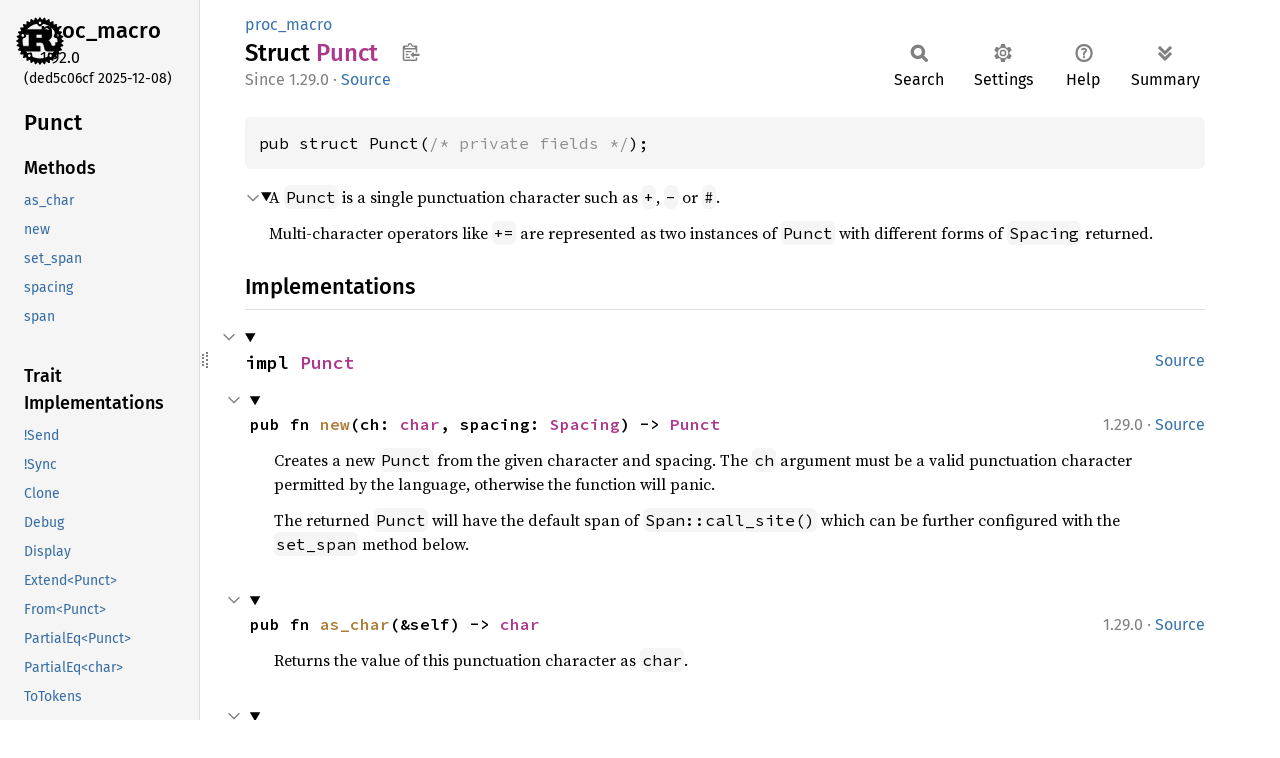

--- FILE ---
content_type: text/html
request_url: https://doc.rust-lang.org/proc_macro/struct.Punct.html
body_size: 6341
content:
<!DOCTYPE html><html lang="en"><head><meta charset="utf-8"><meta name="viewport" content="width=device-width, initial-scale=1.0"><meta name="generator" content="rustdoc"><meta name="description" content="A `Punct` is a single punctuation character such as `+`, `-` or `#`."><title>Punct in proc_macro - Rust</title><script>if(window.location.protocol!=="file:")document.head.insertAdjacentHTML("beforeend","SourceSerif4-Regular-6b053e98.ttf.woff2,FiraSans-Italic-81dc35de.woff2,FiraSans-Regular-0fe48ade.woff2,FiraSans-MediumItalic-ccf7e434.woff2,FiraSans-Medium-e1aa3f0a.woff2,SourceCodePro-Regular-8badfe75.ttf.woff2,SourceCodePro-Semibold-aa29a496.ttf.woff2".split(",").map(f=>`<link rel="preload" as="font" type="font/woff2"href="../static.files/${f}">`).join(""))</script><link rel="stylesheet" href="../static.files/normalize-9960930a.css"><link rel="stylesheet" href="../static.files/rustdoc-ca0dd0c4.css"><meta name="rustdoc-vars" data-root-path="../" data-static-root-path="../static.files/" data-current-crate="proc_macro" data-themes="" data-resource-suffix="1.92.0" data-rustdoc-version="1.92.0 (ded5c06cf 2025-12-08)" data-channel="1.92.0" data-search-js="search-d69d8955.js" data-stringdex-js="stringdex-c3e638e9.js" data-settings-js="settings-c38705f0.js" ><script src="../static.files/storage-e2aeef58.js"></script><script defer src="sidebar-items1.92.0.js"></script><script defer src="../static.files/main-ce535bd0.js"></script><noscript><link rel="stylesheet" href="../static.files/noscript-263c88ec.css"></noscript><link rel="alternate icon" type="image/png" href="../static.files/favicon-32x32-eab170b8.png"><link rel="icon" type="image/svg+xml" href="../static.files/favicon-044be391.svg"></head><body class="rustdoc struct"><!--[if lte IE 11]><div class="warning">This old browser is unsupported and will most likely display funky things.</div><![endif]--><rustdoc-topbar><h2><a href="#">Punct</a></h2></rustdoc-topbar><nav class="sidebar"><div class="sidebar-crate"><a class="logo-container" href="../proc_macro/index.html"><img class="rust-logo" src="../static.files/rust-logo-9a9549ea.svg" alt="logo"></a><h2><a href="../proc_macro/index.html">proc_<wbr>macro</a><span class="version">1.92.0</span></h2></div><div class="version">(ded5c06cf	2025-12-08)</div><div class="sidebar-elems"><section id="rustdoc-toc"><h2 class="location"><a href="#">Punct</a></h2><h3><a href="#implementations">Methods</a></h3><ul class="block method"><li><a href="#method.as_char" title="as_char">as_char</a></li><li><a href="#method.new" title="new">new</a></li><li><a href="#method.set_span" title="set_span">set_span</a></li><li><a href="#method.spacing" title="spacing">spacing</a></li><li><a href="#method.span" title="span">span</a></li></ul><h3><a href="#trait-implementations">Trait Implementations</a></h3><ul class="block trait-implementation"><li><a href="#impl-Send-for-Punct" title="!Send">!Send</a></li><li><a href="#impl-Sync-for-Punct" title="!Sync">!Sync</a></li><li><a href="#impl-Clone-for-Punct" title="Clone">Clone</a></li><li><a href="#impl-Debug-for-Punct" title="Debug">Debug</a></li><li><a href="#impl-Display-for-Punct" title="Display">Display</a></li><li><a href="#impl-Extend%3CPunct%3E-for-TokenStream" title="Extend&#60;Punct&#62;">Extend&#60;Punct&#62;</a></li><li><a href="#impl-From%3CPunct%3E-for-TokenTree" title="From&#60;Punct&#62;">From&#60;Punct&#62;</a></li><li><a href="#impl-PartialEq%3CPunct%3E-for-char" title="PartialEq&#60;Punct&#62;">PartialEq&#60;Punct&#62;</a></li><li><a href="#impl-PartialEq%3Cchar%3E-for-Punct" title="PartialEq&#60;char&#62;">PartialEq&#60;char&#62;</a></li><li><a href="#impl-ToTokens-for-Punct" title="ToTokens">ToTokens</a></li></ul><h3><a href="#synthetic-implementations">Auto Trait Implementations</a></h3><ul class="block synthetic-implementation"><li><a href="#impl-Freeze-for-Punct" title="Freeze">Freeze</a></li><li><a href="#impl-RefUnwindSafe-for-Punct" title="RefUnwindSafe">RefUnwindSafe</a></li><li><a href="#impl-Unpin-for-Punct" title="Unpin">Unpin</a></li><li><a href="#impl-UnwindSafe-for-Punct" title="UnwindSafe">UnwindSafe</a></li></ul><h3><a href="#blanket-implementations">Blanket Implementations</a></h3><ul class="block blanket-implementation"><li><a href="#impl-Any-for-T" title="Any">Any</a></li><li><a href="#impl-Borrow%3CT%3E-for-T" title="Borrow&#60;T&#62;">Borrow&#60;T&#62;</a></li><li><a href="#impl-BorrowMut%3CT%3E-for-T" title="BorrowMut&#60;T&#62;">BorrowMut&#60;T&#62;</a></li><li><a href="#impl-CloneToUninit-for-T" title="CloneToUninit">CloneToUninit</a></li><li><a href="#impl-From%3CT%3E-for-T" title="From&#60;T&#62;">From&#60;T&#62;</a></li><li><a href="#impl-Into%3CU%3E-for-T" title="Into&#60;U&#62;">Into&#60;U&#62;</a></li><li><a href="#impl-ToOwned-for-T" title="ToOwned">ToOwned</a></li><li><a href="#impl-ToString-for-T" title="ToString">ToString</a></li><li><a href="#impl-TryFrom%3CU%3E-for-T" title="TryFrom&#60;U&#62;">TryFrom&#60;U&#62;</a></li><li><a href="#impl-TryInto%3CU%3E-for-T" title="TryInto&#60;U&#62;">TryInto&#60;U&#62;</a></li></ul></section><div id="rustdoc-modnav"><h2 class="in-crate"><a href="index.html">In crate proc_<wbr>macro</a></h2></div></div></nav><div class="sidebar-resizer" title="Drag to resize sidebar"></div><main><div class="width-limiter"><section id="main-content" class="content"><div class="main-heading"><div class="rustdoc-breadcrumbs"><a href="index.html">proc_macro</a></div><h1>Struct <span class="struct">Punct</span>&nbsp;<button id="copy-path" title="Copy item path to clipboard">Copy item path</button></h1><rustdoc-toolbar></rustdoc-toolbar><span class="sub-heading"><span class="since" title="Stable since Rust version 1.29.0">1.29.0</span> · <a class="src" href="../src/proc_macro/lib.rs.html#915">Source</a> </span></div><pre class="rust item-decl"><code>pub struct Punct(<span class="comment">/* private fields */</span>);</code></pre><details class="toggle top-doc" open><summary class="hideme"><span>Expand description</span></summary><div class="docblock"><p>A <code>Punct</code> is a single punctuation character such as <code>+</code>, <code>-</code> or <code>#</code>.</p>
<p>Multi-character operators like <code>+=</code> are represented as two instances of <code>Punct</code> with different
forms of <code>Spacing</code> returned.</p>
</div></details><h2 id="implementations" class="section-header">Implementations<a href="#implementations" class="anchor">§</a></h2><div id="implementations-list"><details class="toggle implementors-toggle" open><summary><section id="impl-Punct" class="impl"><a class="src rightside" href="../src/proc_macro/lib.rs.html#950-998">Source</a><a href="#impl-Punct" class="anchor">§</a><h3 class="code-header">impl <a class="struct" href="struct.Punct.html" title="struct proc_macro::Punct">Punct</a></h3></section></summary><div class="impl-items"><details class="toggle method-toggle" open><summary><section id="method.new" class="method"><span class="rightside"><span class="since" title="Stable since Rust version 1.29.0">1.29.0</span> · <a class="src" href="../src/proc_macro/lib.rs.html#958-971">Source</a></span><h4 class="code-header">pub fn <a href="#method.new" class="fn">new</a>(ch: <a class="primitive" href="https://doc.rust-lang.org/1.92.0/std/primitive.char.html">char</a>, spacing: <a class="enum" href="enum.Spacing.html" title="enum proc_macro::Spacing">Spacing</a>) -&gt; <a class="struct" href="struct.Punct.html" title="struct proc_macro::Punct">Punct</a></h4></section></summary><div class="docblock"><p>Creates a new <code>Punct</code> from the given character and spacing.
The <code>ch</code> argument must be a valid punctuation character permitted by the language,
otherwise the function will panic.</p>
<p>The returned <code>Punct</code> will have the default span of <code>Span::call_site()</code>
which can be further configured with the <code>set_span</code> method below.</p>
</div></details><details class="toggle method-toggle" open><summary><section id="method.as_char" class="method"><span class="rightside"><span class="since" title="Stable since Rust version 1.29.0">1.29.0</span> · <a class="src" href="../src/proc_macro/lib.rs.html#975-977">Source</a></span><h4 class="code-header">pub fn <a href="#method.as_char" class="fn">as_char</a>(&amp;self) -&gt; <a class="primitive" href="https://doc.rust-lang.org/1.92.0/std/primitive.char.html">char</a></h4></section></summary><div class="docblock"><p>Returns the value of this punctuation character as <code>char</code>.</p>
</div></details><details class="toggle method-toggle" open><summary><section id="method.spacing" class="method"><span class="rightside"><span class="since" title="Stable since Rust version 1.29.0">1.29.0</span> · <a class="src" href="../src/proc_macro/lib.rs.html#983-985">Source</a></span><h4 class="code-header">pub fn <a href="#method.spacing" class="fn">spacing</a>(&amp;self) -&gt; <a class="enum" href="enum.Spacing.html" title="enum proc_macro::Spacing">Spacing</a></h4></section></summary><div class="docblock"><p>Returns the spacing of this punctuation character, indicating whether it can be potentially
combined into a multi-character operator with the following token (<code>Joint</code>), or whether the
operator has definitely ended (<code>Alone</code>).</p>
</div></details><details class="toggle method-toggle" open><summary><section id="method.span" class="method"><span class="rightside"><span class="since" title="Stable since Rust version 1.29.0">1.29.0</span> · <a class="src" href="../src/proc_macro/lib.rs.html#989-991">Source</a></span><h4 class="code-header">pub fn <a href="#method.span" class="fn">span</a>(&amp;self) -&gt; <a class="struct" href="struct.Span.html" title="struct proc_macro::Span">Span</a></h4></section></summary><div class="docblock"><p>Returns the span for this punctuation character.</p>
</div></details><details class="toggle method-toggle" open><summary><section id="method.set_span" class="method"><span class="rightside"><span class="since" title="Stable since Rust version 1.29.0">1.29.0</span> · <a class="src" href="../src/proc_macro/lib.rs.html#995-997">Source</a></span><h4 class="code-header">pub fn <a href="#method.set_span" class="fn">set_span</a>(&amp;mut self, span: <a class="struct" href="struct.Span.html" title="struct proc_macro::Span">Span</a>)</h4></section></summary><div class="docblock"><p>Configure the span for this punctuation character.</p>
</div></details></div></details></div><h2 id="trait-implementations" class="section-header">Trait Implementations<a href="#trait-implementations" class="anchor">§</a></h2><div id="trait-implementations-list"><details class="toggle implementors-toggle" open><summary><section id="impl-Clone-for-Punct" class="impl"><span class="rightside"><span class="since" title="Stable since Rust version 1.29.0">1.29.0</span> · <a class="src" href="../src/proc_macro/lib.rs.html#914">Source</a></span><a href="#impl-Clone-for-Punct" class="anchor">§</a><h3 class="code-header">impl <a class="trait" href="../core/clone/trait.Clone.html" title="trait core::clone::Clone">Clone</a> for <a class="struct" href="struct.Punct.html" title="struct proc_macro::Punct">Punct</a></h3></section></summary><div class="impl-items"><details class="toggle method-toggle" open><summary><section id="method.clone" class="method trait-impl"><a class="src rightside" href="../src/proc_macro/lib.rs.html#914">Source</a><a href="#method.clone" class="anchor">§</a><h4 class="code-header">fn <a href="../core/clone/trait.Clone.html#tymethod.clone" class="fn">clone</a>(&amp;self) -&gt; <a class="struct" href="struct.Punct.html" title="struct proc_macro::Punct">Punct</a></h4></section></summary><div class='docblock'>Returns a duplicate of the value. <a href="../core/clone/trait.Clone.html#tymethod.clone">Read more</a></div></details><details class="toggle method-toggle" open><summary><section id="method.clone_from" class="method trait-impl"><span class="rightside"><span class="since" title="Stable since Rust version 1.0.0">1.0.0</span> · <a class="src" href="../src/core/clone.rs.html#245-247">Source</a></span><a href="#method.clone_from" class="anchor">§</a><h4 class="code-header">fn <a href="../core/clone/trait.Clone.html#method.clone_from" class="fn">clone_from</a>(&amp;mut self, source: &amp;Self)</h4></section></summary><div class='docblock'>Performs copy-assignment from <code>source</code>. <a href="../core/clone/trait.Clone.html#method.clone_from">Read more</a></div></details></div></details><details class="toggle implementors-toggle" open><summary><section id="impl-Debug-for-Punct" class="impl"><span class="rightside"><span class="since" title="Stable since Rust version 1.29.0">1.29.0</span> · <a class="src" href="../src/proc_macro/lib.rs.html#1010-1018">Source</a></span><a href="#impl-Debug-for-Punct" class="anchor">§</a><h3 class="code-header">impl <a class="trait" href="../core/fmt/trait.Debug.html" title="trait core::fmt::Debug">Debug</a> for <a class="struct" href="struct.Punct.html" title="struct proc_macro::Punct">Punct</a></h3></section></summary><div class="impl-items"><details class="toggle method-toggle" open><summary><section id="method.fmt-1" class="method trait-impl"><a class="src rightside" href="../src/proc_macro/lib.rs.html#1011-1017">Source</a><a href="#method.fmt-1" class="anchor">§</a><h4 class="code-header">fn <a href="../core/fmt/trait.Debug.html#tymethod.fmt" class="fn">fmt</a>(&amp;self, f: &amp;mut <a class="struct" href="../core/fmt/struct.Formatter.html" title="struct core::fmt::Formatter">Formatter</a>&lt;'_&gt;) -&gt; <a class="type" href="../core/fmt/type.Result.html" title="type core::fmt::Result">Result</a></h4></section></summary><div class='docblock'>Formats the value using the given formatter. <a href="../core/fmt/trait.Debug.html#tymethod.fmt">Read more</a></div></details></div></details><details class="toggle implementors-toggle" open><summary><section id="impl-Display-for-Punct" class="impl"><span class="rightside"><span class="since" title="Stable since Rust version 1.29.0">1.29.0</span> · <a class="src" href="../src/proc_macro/lib.rs.html#1003-1007">Source</a></span><a href="#impl-Display-for-Punct" class="anchor">§</a><h3 class="code-header">impl <a class="trait" href="../core/fmt/trait.Display.html" title="trait core::fmt::Display">Display</a> for <a class="struct" href="struct.Punct.html" title="struct proc_macro::Punct">Punct</a></h3><div class="docblock"><p>Prints the punctuation character as a string that should be losslessly convertible
back into the same character.</p>
</div></section></summary><div class="impl-items"><details class="toggle method-toggle" open><summary><section id="method.fmt" class="method trait-impl"><a class="src rightside" href="../src/proc_macro/lib.rs.html#1004-1006">Source</a><a href="#method.fmt" class="anchor">§</a><h4 class="code-header">fn <a href="../core/fmt/trait.Display.html#tymethod.fmt" class="fn">fmt</a>(&amp;self, f: &amp;mut <a class="struct" href="../core/fmt/struct.Formatter.html" title="struct core::fmt::Formatter">Formatter</a>&lt;'_&gt;) -&gt; <a class="type" href="../core/fmt/type.Result.html" title="type core::fmt::Result">Result</a></h4></section></summary><div class='docblock'>Formats the value using the given formatter. <a href="../core/fmt/trait.Display.html#tymethod.fmt">Read more</a></div></details></div></details><details class="toggle implementors-toggle" open><summary><section id="impl-Extend%3CPunct%3E-for-TokenStream" class="impl"><span class="rightside"><span class="since" title="Stable since Rust version 1.92.0">1.92.0</span> · <a class="src" href="../src/proc_macro/lib.rs.html#392">Source</a></span><a href="#impl-Extend%3CPunct%3E-for-TokenStream" class="anchor">§</a><h3 class="code-header">impl <a class="trait" href="../core/iter/traits/collect/trait.Extend.html" title="trait core::iter::traits::collect::Extend">Extend</a>&lt;<a class="struct" href="struct.Punct.html" title="struct proc_macro::Punct">Punct</a>&gt; for <a class="struct" href="struct.TokenStream.html" title="struct proc_macro::TokenStream">TokenStream</a></h3></section></summary><div class="impl-items"><details class="toggle method-toggle" open><summary><section id="method.extend" class="method trait-impl"><a class="src rightside" href="../src/proc_macro/lib.rs.html#392">Source</a><a href="#method.extend" class="anchor">§</a><h4 class="code-header">fn <a href="../core/iter/traits/collect/trait.Extend.html#tymethod.extend" class="fn">extend</a>&lt;T: <a class="trait" href="../core/iter/traits/collect/trait.IntoIterator.html" title="trait core::iter::traits::collect::IntoIterator">IntoIterator</a>&lt;Item = <a class="struct" href="struct.Punct.html" title="struct proc_macro::Punct">Punct</a>&gt;&gt;(&amp;mut self, iter: T)</h4></section></summary><div class='docblock'>Extends a collection with the contents of an iterator. <a href="../core/iter/traits/collect/trait.Extend.html#tymethod.extend">Read more</a></div></details><details class="toggle method-toggle" open><summary><section id="method.extend_one" class="method trait-impl"><a class="src rightside" href="../src/core/iter/traits/collect.rs.html#417">Source</a><a href="#method.extend_one" class="anchor">§</a><h4 class="code-header">fn <a href="../core/iter/traits/collect/trait.Extend.html#method.extend_one" class="fn">extend_one</a>(&amp;mut self, item: A)</h4></section></summary><span class="item-info"><div class="stab unstable"><span class="emoji">🔬</span><span>This is a nightly-only experimental API. (<code>extend_one</code>&nbsp;<a href="https://github.com/rust-lang/rust/issues/72631">#72631</a>)</span></div></span><div class='docblock'>Extends a collection with exactly one element.</div></details><details class="toggle method-toggle" open><summary><section id="method.extend_reserve" class="method trait-impl"><a class="src rightside" href="../src/core/iter/traits/collect.rs.html#425">Source</a><a href="#method.extend_reserve" class="anchor">§</a><h4 class="code-header">fn <a href="../core/iter/traits/collect/trait.Extend.html#method.extend_reserve" class="fn">extend_reserve</a>(&amp;mut self, additional: <a class="primitive" href="https://doc.rust-lang.org/1.92.0/std/primitive.usize.html">usize</a>)</h4></section></summary><span class="item-info"><div class="stab unstable"><span class="emoji">🔬</span><span>This is a nightly-only experimental API. (<code>extend_one</code>&nbsp;<a href="https://github.com/rust-lang/rust/issues/72631">#72631</a>)</span></div></span><div class='docblock'>Reserves capacity in a collection for the given number of additional elements. <a href="../core/iter/traits/collect/trait.Extend.html#method.extend_reserve">Read more</a></div></details></div></details><details class="toggle implementors-toggle" open><summary><section id="impl-From%3CPunct%3E-for-TokenTree" class="impl"><span class="rightside"><span class="since" title="Stable since Rust version 1.29.0">1.29.0</span> · <a class="src" href="../src/proc_macro/lib.rs.html#728-732">Source</a></span><a href="#impl-From%3CPunct%3E-for-TokenTree" class="anchor">§</a><h3 class="code-header">impl <a class="trait" href="../core/convert/trait.From.html" title="trait core::convert::From">From</a>&lt;<a class="struct" href="struct.Punct.html" title="struct proc_macro::Punct">Punct</a>&gt; for <a class="enum" href="enum.TokenTree.html" title="enum proc_macro::TokenTree">TokenTree</a></h3></section></summary><div class="impl-items"><details class="toggle method-toggle" open><summary><section id="method.from" class="method trait-impl"><a class="src rightside" href="../src/proc_macro/lib.rs.html#729-731">Source</a><a href="#method.from" class="anchor">§</a><h4 class="code-header">fn <a href="../core/convert/trait.From.html#tymethod.from" class="fn">from</a>(g: <a class="struct" href="struct.Punct.html" title="struct proc_macro::Punct">Punct</a>) -&gt; <a class="enum" href="enum.TokenTree.html" title="enum proc_macro::TokenTree">TokenTree</a></h4></section></summary><div class='docblock'>Converts to this type from the input type.</div></details></div></details><details class="toggle implementors-toggle" open><summary><section id="impl-PartialEq%3CPunct%3E-for-char" class="impl"><span class="rightside"><span class="since" title="Stable since Rust version 1.52.0">1.52.0</span> · <a class="src" href="../src/proc_macro/lib.rs.html#1028-1032">Source</a></span><a href="#impl-PartialEq%3CPunct%3E-for-char" class="anchor">§</a><h3 class="code-header">impl <a class="trait" href="../core/cmp/trait.PartialEq.html" title="trait core::cmp::PartialEq">PartialEq</a>&lt;<a class="struct" href="struct.Punct.html" title="struct proc_macro::Punct">Punct</a>&gt; for <a class="primitive" href="https://doc.rust-lang.org/1.92.0/std/primitive.char.html">char</a></h3></section></summary><div class="impl-items"><details class="toggle method-toggle" open><summary><section id="method.eq-1" class="method trait-impl"><a class="src rightside" href="../src/proc_macro/lib.rs.html#1029-1031">Source</a><a href="#method.eq-1" class="anchor">§</a><h4 class="code-header">fn <a href="../core/cmp/trait.PartialEq.html#tymethod.eq" class="fn">eq</a>(&amp;self, rhs: &amp;<a class="struct" href="struct.Punct.html" title="struct proc_macro::Punct">Punct</a>) -&gt; <a class="primitive" href="https://doc.rust-lang.org/1.92.0/std/primitive.bool.html">bool</a></h4></section></summary><div class='docblock'>Tests for <code>self</code> and <code>other</code> values to be equal, and is used by <code>==</code>.</div></details><details class="toggle method-toggle" open><summary><section id="method.ne-1" class="method trait-impl"><span class="rightside"><span class="since" title="Stable since Rust version 1.0.0">1.0.0</span> · <a class="src" href="../src/core/cmp.rs.html#264">Source</a></span><a href="#method.ne-1" class="anchor">§</a><h4 class="code-header">fn <a href="../core/cmp/trait.PartialEq.html#method.ne" class="fn">ne</a>(&amp;self, other: <a class="primitive" href="https://doc.rust-lang.org/1.92.0/std/primitive.reference.html">&amp;Rhs</a>) -&gt; <a class="primitive" href="https://doc.rust-lang.org/1.92.0/std/primitive.bool.html">bool</a></h4></section></summary><div class='docblock'>Tests for <code>!=</code>. The default implementation is almost always sufficient,
and should not be overridden without very good reason.</div></details></div></details><details class="toggle implementors-toggle" open><summary><section id="impl-PartialEq%3Cchar%3E-for-Punct" class="impl"><span class="rightside"><span class="since" title="Stable since Rust version 1.50.0">1.50.0</span> · <a class="src" href="../src/proc_macro/lib.rs.html#1021-1025">Source</a></span><a href="#impl-PartialEq%3Cchar%3E-for-Punct" class="anchor">§</a><h3 class="code-header">impl <a class="trait" href="../core/cmp/trait.PartialEq.html" title="trait core::cmp::PartialEq">PartialEq</a>&lt;<a class="primitive" href="https://doc.rust-lang.org/1.92.0/std/primitive.char.html">char</a>&gt; for <a class="struct" href="struct.Punct.html" title="struct proc_macro::Punct">Punct</a></h3></section></summary><div class="impl-items"><details class="toggle method-toggle" open><summary><section id="method.eq" class="method trait-impl"><a class="src rightside" href="../src/proc_macro/lib.rs.html#1022-1024">Source</a><a href="#method.eq" class="anchor">§</a><h4 class="code-header">fn <a href="../core/cmp/trait.PartialEq.html#tymethod.eq" class="fn">eq</a>(&amp;self, rhs: &amp;<a class="primitive" href="https://doc.rust-lang.org/1.92.0/std/primitive.char.html">char</a>) -&gt; <a class="primitive" href="https://doc.rust-lang.org/1.92.0/std/primitive.bool.html">bool</a></h4></section></summary><div class='docblock'>Tests for <code>self</code> and <code>other</code> values to be equal, and is used by <code>==</code>.</div></details><details class="toggle method-toggle" open><summary><section id="method.ne" class="method trait-impl"><span class="rightside"><span class="since" title="Stable since Rust version 1.0.0">1.0.0</span> · <a class="src" href="../src/core/cmp.rs.html#264">Source</a></span><a href="#method.ne" class="anchor">§</a><h4 class="code-header">fn <a href="../core/cmp/trait.PartialEq.html#method.ne" class="fn">ne</a>(&amp;self, other: <a class="primitive" href="https://doc.rust-lang.org/1.92.0/std/primitive.reference.html">&amp;Rhs</a>) -&gt; <a class="primitive" href="https://doc.rust-lang.org/1.92.0/std/primitive.bool.html">bool</a></h4></section></summary><div class='docblock'>Tests for <code>!=</code>. The default implementation is almost always sufficient,
and should not be overridden without very good reason.</div></details></div></details><details class="toggle implementors-toggle" open><summary><section id="impl-ToTokens-for-Punct" class="impl"><a class="src rightside" href="../src/proc_macro/to_tokens.rs.html#114-118">Source</a><a href="#impl-ToTokens-for-Punct" class="anchor">§</a><h3 class="code-header">impl <a class="trait" href="trait.ToTokens.html" title="trait proc_macro::ToTokens">ToTokens</a> for <a class="struct" href="struct.Punct.html" title="struct proc_macro::Punct">Punct</a></h3></section></summary><div class="impl-items"><details class="toggle method-toggle" open><summary><section id="method.to_tokens" class="method trait-impl"><a class="src rightside" href="../src/proc_macro/to_tokens.rs.html#115-117">Source</a><a href="#method.to_tokens" class="anchor">§</a><h4 class="code-header">fn <a href="trait.ToTokens.html#tymethod.to_tokens" class="fn">to_tokens</a>(&amp;self, tokens: &amp;mut <a class="struct" href="struct.TokenStream.html" title="struct proc_macro::TokenStream">TokenStream</a>)</h4></section></summary><span class="item-info"><div class="stab unstable"><span class="emoji">🔬</span><span>This is a nightly-only experimental API. (<code>proc_macro_totokens</code>&nbsp;<a href="https://github.com/rust-lang/rust/issues/130977">#130977</a>)</span></div></span><div class='docblock'>Write <code>self</code> to the given <code>TokenStream</code>. <a href="trait.ToTokens.html#tymethod.to_tokens">Read more</a></div></details><details class="toggle method-toggle" open><summary><section id="method.to_token_stream" class="method trait-impl"><a class="src rightside" href="../src/proc_macro/to_tokens.rs.html#57-61">Source</a><a href="#method.to_token_stream" class="anchor">§</a><h4 class="code-header">fn <a href="trait.ToTokens.html#method.to_token_stream" class="fn">to_token_stream</a>(&amp;self) -&gt; <a class="struct" href="struct.TokenStream.html" title="struct proc_macro::TokenStream">TokenStream</a></h4></section></summary><span class="item-info"><div class="stab unstable"><span class="emoji">🔬</span><span>This is a nightly-only experimental API. (<code>proc_macro_totokens</code>&nbsp;<a href="https://github.com/rust-lang/rust/issues/130977">#130977</a>)</span></div></span><div class='docblock'>Convert <code>self</code> directly into a <code>TokenStream</code> object. <a href="trait.ToTokens.html#method.to_token_stream">Read more</a></div></details><details class="toggle method-toggle" open><summary><section id="method.into_token_stream" class="method trait-impl"><a class="src rightside" href="../src/proc_macro/to_tokens.rs.html#67-72">Source</a><a href="#method.into_token_stream" class="anchor">§</a><h4 class="code-header">fn <a href="trait.ToTokens.html#method.into_token_stream" class="fn">into_token_stream</a>(self) -&gt; <a class="struct" href="struct.TokenStream.html" title="struct proc_macro::TokenStream">TokenStream</a><div class="where">where
    Self: <a class="trait" href="../core/marker/trait.Sized.html" title="trait core::marker::Sized">Sized</a>,</div></h4></section></summary><span class="item-info"><div class="stab unstable"><span class="emoji">🔬</span><span>This is a nightly-only experimental API. (<code>proc_macro_totokens</code>&nbsp;<a href="https://github.com/rust-lang/rust/issues/130977">#130977</a>)</span></div></span><div class='docblock'>Convert <code>self</code> directly into a <code>TokenStream</code> object. <a href="trait.ToTokens.html#method.into_token_stream">Read more</a></div></details></div></details><section id="impl-Send-for-Punct" class="impl"><span class="rightside"><span class="since" title="Stable since Rust version 1.29.0">1.29.0</span> · <a class="src" href="../src/proc_macro/lib.rs.html#918">Source</a></span><a href="#impl-Send-for-Punct" class="anchor">§</a><h3 class="code-header">impl !<a class="trait" href="../core/marker/trait.Send.html" title="trait core::marker::Send">Send</a> for <a class="struct" href="struct.Punct.html" title="struct proc_macro::Punct">Punct</a></h3></section><section id="impl-Sync-for-Punct" class="impl"><span class="rightside"><span class="since" title="Stable since Rust version 1.29.0">1.29.0</span> · <a class="src" href="../src/proc_macro/lib.rs.html#920">Source</a></span><a href="#impl-Sync-for-Punct" class="anchor">§</a><h3 class="code-header">impl !<a class="trait" href="../core/marker/trait.Sync.html" title="trait core::marker::Sync">Sync</a> for <a class="struct" href="struct.Punct.html" title="struct proc_macro::Punct">Punct</a></h3></section></div><h2 id="synthetic-implementations" class="section-header">Auto Trait Implementations<a href="#synthetic-implementations" class="anchor">§</a></h2><div id="synthetic-implementations-list"><section id="impl-Freeze-for-Punct" class="impl"><a href="#impl-Freeze-for-Punct" class="anchor">§</a><h3 class="code-header">impl <a class="trait" href="../core/marker/trait.Freeze.html" title="trait core::marker::Freeze">Freeze</a> for <a class="struct" href="struct.Punct.html" title="struct proc_macro::Punct">Punct</a></h3></section><section id="impl-RefUnwindSafe-for-Punct" class="impl"><a href="#impl-RefUnwindSafe-for-Punct" class="anchor">§</a><h3 class="code-header">impl <a class="trait" href="../core/panic/unwind_safe/trait.RefUnwindSafe.html" title="trait core::panic::unwind_safe::RefUnwindSafe">RefUnwindSafe</a> for <a class="struct" href="struct.Punct.html" title="struct proc_macro::Punct">Punct</a></h3></section><section id="impl-Unpin-for-Punct" class="impl"><a href="#impl-Unpin-for-Punct" class="anchor">§</a><h3 class="code-header">impl <a class="trait" href="../core/marker/trait.Unpin.html" title="trait core::marker::Unpin">Unpin</a> for <a class="struct" href="struct.Punct.html" title="struct proc_macro::Punct">Punct</a></h3></section><section id="impl-UnwindSafe-for-Punct" class="impl"><a href="#impl-UnwindSafe-for-Punct" class="anchor">§</a><h3 class="code-header">impl <a class="trait" href="../core/panic/unwind_safe/trait.UnwindSafe.html" title="trait core::panic::unwind_safe::UnwindSafe">UnwindSafe</a> for <a class="struct" href="struct.Punct.html" title="struct proc_macro::Punct">Punct</a></h3></section></div><h2 id="blanket-implementations" class="section-header">Blanket Implementations<a href="#blanket-implementations" class="anchor">§</a></h2><div id="blanket-implementations-list"><details class="toggle implementors-toggle"><summary><section id="impl-Any-for-T" class="impl"><a class="src rightside" href="../src/core/any.rs.html#138">Source</a><a href="#impl-Any-for-T" class="anchor">§</a><h3 class="code-header">impl&lt;T&gt; <a class="trait" href="../core/any/trait.Any.html" title="trait core::any::Any">Any</a> for T<div class="where">where
    T: 'static + ?<a class="trait" href="../core/marker/trait.Sized.html" title="trait core::marker::Sized">Sized</a>,</div></h3></section></summary><div class="impl-items"><details class="toggle method-toggle" open><summary><section id="method.type_id" class="method trait-impl"><a class="src rightside" href="../src/core/any.rs.html#139">Source</a><a href="#method.type_id" class="anchor">§</a><h4 class="code-header">fn <a href="../core/any/trait.Any.html#tymethod.type_id" class="fn">type_id</a>(&amp;self) -&gt; <a class="struct" href="../core/any/struct.TypeId.html" title="struct core::any::TypeId">TypeId</a></h4></section></summary><div class='docblock'>Gets the <code>TypeId</code> of <code>self</code>. <a href="../core/any/trait.Any.html#tymethod.type_id">Read more</a></div></details></div></details><details class="toggle implementors-toggle"><summary><section id="impl-Borrow%3CT%3E-for-T" class="impl"><a class="src rightside" href="../src/core/borrow.rs.html#212">Source</a><a href="#impl-Borrow%3CT%3E-for-T" class="anchor">§</a><h3 class="code-header">impl&lt;T&gt; <a class="trait" href="../core/borrow/trait.Borrow.html" title="trait core::borrow::Borrow">Borrow</a>&lt;T&gt; for T<div class="where">where
    T: ?<a class="trait" href="../core/marker/trait.Sized.html" title="trait core::marker::Sized">Sized</a>,</div></h3></section></summary><div class="impl-items"><details class="toggle method-toggle" open><summary><section id="method.borrow" class="method trait-impl"><a class="src rightside" href="../src/core/borrow.rs.html#214">Source</a><a href="#method.borrow" class="anchor">§</a><h4 class="code-header">fn <a href="../core/borrow/trait.Borrow.html#tymethod.borrow" class="fn">borrow</a>(&amp;self) -&gt; <a class="primitive" href="https://doc.rust-lang.org/1.92.0/std/primitive.reference.html">&amp;T</a></h4></section></summary><div class='docblock'>Immutably borrows from an owned value. <a href="../core/borrow/trait.Borrow.html#tymethod.borrow">Read more</a></div></details></div></details><details class="toggle implementors-toggle"><summary><section id="impl-BorrowMut%3CT%3E-for-T" class="impl"><a class="src rightside" href="../src/core/borrow.rs.html#221">Source</a><a href="#impl-BorrowMut%3CT%3E-for-T" class="anchor">§</a><h3 class="code-header">impl&lt;T&gt; <a class="trait" href="../core/borrow/trait.BorrowMut.html" title="trait core::borrow::BorrowMut">BorrowMut</a>&lt;T&gt; for T<div class="where">where
    T: ?<a class="trait" href="../core/marker/trait.Sized.html" title="trait core::marker::Sized">Sized</a>,</div></h3></section></summary><div class="impl-items"><details class="toggle method-toggle" open><summary><section id="method.borrow_mut" class="method trait-impl"><a class="src rightside" href="../src/core/borrow.rs.html#222">Source</a><a href="#method.borrow_mut" class="anchor">§</a><h4 class="code-header">fn <a href="../core/borrow/trait.BorrowMut.html#tymethod.borrow_mut" class="fn">borrow_mut</a>(&amp;mut self) -&gt; <a class="primitive" href="https://doc.rust-lang.org/1.92.0/std/primitive.reference.html">&amp;mut T</a></h4></section></summary><div class='docblock'>Mutably borrows from an owned value. <a href="../core/borrow/trait.BorrowMut.html#tymethod.borrow_mut">Read more</a></div></details></div></details><details class="toggle implementors-toggle"><summary><section id="impl-CloneToUninit-for-T" class="impl"><a class="src rightside" href="../src/core/clone.rs.html#515">Source</a><a href="#impl-CloneToUninit-for-T" class="anchor">§</a><h3 class="code-header">impl&lt;T&gt; <a class="trait" href="../core/clone/trait.CloneToUninit.html" title="trait core::clone::CloneToUninit">CloneToUninit</a> for T<div class="where">where
    T: <a class="trait" href="../core/clone/trait.Clone.html" title="trait core::clone::Clone">Clone</a>,</div></h3></section></summary><div class="impl-items"><details class="toggle method-toggle" open><summary><section id="method.clone_to_uninit" class="method trait-impl"><a class="src rightside" href="../src/core/clone.rs.html#517">Source</a><a href="#method.clone_to_uninit" class="anchor">§</a><h4 class="code-header">unsafe fn <a href="../core/clone/trait.CloneToUninit.html#tymethod.clone_to_uninit" class="fn">clone_to_uninit</a>(&amp;self, dest: <a class="primitive" href="https://doc.rust-lang.org/1.92.0/std/primitive.pointer.html">*mut </a><a class="primitive" href="https://doc.rust-lang.org/1.92.0/std/primitive.u8.html">u8</a>)</h4></section></summary><span class="item-info"><div class="stab unstable"><span class="emoji">🔬</span><span>This is a nightly-only experimental API. (<code>clone_to_uninit</code>&nbsp;<a href="https://github.com/rust-lang/rust/issues/126799">#126799</a>)</span></div></span><div class='docblock'>Performs copy-assignment from <code>self</code> to <code>dest</code>. <a href="../core/clone/trait.CloneToUninit.html#tymethod.clone_to_uninit">Read more</a></div></details></div></details><details class="toggle implementors-toggle"><summary><section id="impl-From%3CT%3E-for-T" class="impl"><a class="src rightside" href="../src/core/convert/mod.rs.html#785">Source</a><a href="#impl-From%3CT%3E-for-T" class="anchor">§</a><h3 class="code-header">impl&lt;T&gt; <a class="trait" href="../core/convert/trait.From.html" title="trait core::convert::From">From</a>&lt;T&gt; for T</h3></section></summary><div class="impl-items"><details class="toggle method-toggle" open><summary><section id="method.from-1" class="method trait-impl"><a class="src rightside" href="../src/core/convert/mod.rs.html#788">Source</a><a href="#method.from-1" class="anchor">§</a><h4 class="code-header">fn <a href="../core/convert/trait.From.html#tymethod.from" class="fn">from</a>(t: T) -&gt; T</h4></section></summary><div class="docblock"><p>Returns the argument unchanged.</p>
</div></details></div></details><details class="toggle implementors-toggle"><summary><section id="impl-Into%3CU%3E-for-T" class="impl"><a class="src rightside" href="../src/core/convert/mod.rs.html#767-769">Source</a><a href="#impl-Into%3CU%3E-for-T" class="anchor">§</a><h3 class="code-header">impl&lt;T, U&gt; <a class="trait" href="../core/convert/trait.Into.html" title="trait core::convert::Into">Into</a>&lt;U&gt; for T<div class="where">where
    U: <a class="trait" href="../core/convert/trait.From.html" title="trait core::convert::From">From</a>&lt;T&gt;,</div></h3></section></summary><div class="impl-items"><details class="toggle method-toggle" open><summary><section id="method.into" class="method trait-impl"><a class="src rightside" href="../src/core/convert/mod.rs.html#777">Source</a><a href="#method.into" class="anchor">§</a><h4 class="code-header">fn <a href="../core/convert/trait.Into.html#tymethod.into" class="fn">into</a>(self) -&gt; U</h4></section></summary><div class="docblock"><p>Calls <code>U::from(self)</code>.</p>
<p>That is, this conversion is whatever the implementation of
<code><a href="../core/convert/trait.From.html" title="trait core::convert::From">From</a>&lt;T&gt; for U</code> chooses to do.</p>
</div></details></div></details><details class="toggle implementors-toggle"><summary><section id="impl-ToOwned-for-T" class="impl"><a class="src rightside" href="../src/alloc/borrow.rs.html#85-87">Source</a><a href="#impl-ToOwned-for-T" class="anchor">§</a><h3 class="code-header">impl&lt;T&gt; <a class="trait" href="../alloc/borrow/trait.ToOwned.html" title="trait alloc::borrow::ToOwned">ToOwned</a> for T<div class="where">where
    T: <a class="trait" href="../core/clone/trait.Clone.html" title="trait core::clone::Clone">Clone</a>,</div></h3></section></summary><div class="impl-items"><details class="toggle" open><summary><section id="associatedtype.Owned" class="associatedtype trait-impl"><a class="src rightside" href="../src/alloc/borrow.rs.html#89">Source</a><a href="#associatedtype.Owned" class="anchor">§</a><h4 class="code-header">type <a href="../alloc/borrow/trait.ToOwned.html#associatedtype.Owned" class="associatedtype">Owned</a> = T</h4></section></summary><div class='docblock'>The resulting type after obtaining ownership.</div></details><details class="toggle method-toggle" open><summary><section id="method.to_owned" class="method trait-impl"><a class="src rightside" href="../src/alloc/borrow.rs.html#90">Source</a><a href="#method.to_owned" class="anchor">§</a><h4 class="code-header">fn <a href="../alloc/borrow/trait.ToOwned.html#tymethod.to_owned" class="fn">to_owned</a>(&amp;self) -&gt; T</h4></section></summary><div class='docblock'>Creates owned data from borrowed data, usually by cloning. <a href="../alloc/borrow/trait.ToOwned.html#tymethod.to_owned">Read more</a></div></details><details class="toggle method-toggle" open><summary><section id="method.clone_into" class="method trait-impl"><a class="src rightside" href="../src/alloc/borrow.rs.html#94">Source</a><a href="#method.clone_into" class="anchor">§</a><h4 class="code-header">fn <a href="../alloc/borrow/trait.ToOwned.html#method.clone_into" class="fn">clone_into</a>(&amp;self, target: <a class="primitive" href="https://doc.rust-lang.org/1.92.0/std/primitive.reference.html">&amp;mut T</a>)</h4></section></summary><div class='docblock'>Uses borrowed data to replace owned data, usually by cloning. <a href="../alloc/borrow/trait.ToOwned.html#method.clone_into">Read more</a></div></details></div></details><details class="toggle implementors-toggle"><summary><section id="impl-ToString-for-T" class="impl"><a class="src rightside" href="../src/alloc/string.rs.html#2866">Source</a><a href="#impl-ToString-for-T" class="anchor">§</a><h3 class="code-header">impl&lt;T&gt; <a class="trait" href="../alloc/string/trait.ToString.html" title="trait alloc::string::ToString">ToString</a> for T<div class="where">where
    T: <a class="trait" href="../core/fmt/trait.Display.html" title="trait core::fmt::Display">Display</a> + ?<a class="trait" href="../core/marker/trait.Sized.html" title="trait core::marker::Sized">Sized</a>,</div></h3></section></summary><div class="impl-items"><details class="toggle method-toggle" open><summary><section id="method.to_string" class="method trait-impl"><a class="src rightside" href="../src/alloc/string.rs.html#2868">Source</a><a href="#method.to_string" class="anchor">§</a><h4 class="code-header">fn <a href="../alloc/string/trait.ToString.html#tymethod.to_string" class="fn">to_string</a>(&amp;self) -&gt; <a class="struct" href="../alloc/string/struct.String.html" title="struct alloc::string::String">String</a></h4></section></summary><div class='docblock'>Converts the given value to a <code>String</code>. <a href="../alloc/string/trait.ToString.html#tymethod.to_string">Read more</a></div></details></div></details><details class="toggle implementors-toggle"><summary><section id="impl-TryFrom%3CU%3E-for-T" class="impl"><a class="src rightside" href="../src/core/convert/mod.rs.html#827-829">Source</a><a href="#impl-TryFrom%3CU%3E-for-T" class="anchor">§</a><h3 class="code-header">impl&lt;T, U&gt; <a class="trait" href="../core/convert/trait.TryFrom.html" title="trait core::convert::TryFrom">TryFrom</a>&lt;U&gt; for T<div class="where">where
    U: <a class="trait" href="../core/convert/trait.Into.html" title="trait core::convert::Into">Into</a>&lt;T&gt;,</div></h3></section></summary><div class="impl-items"><details class="toggle" open><summary><section id="associatedtype.Error-1" class="associatedtype trait-impl"><a class="src rightside" href="../src/core/convert/mod.rs.html#831">Source</a><a href="#associatedtype.Error-1" class="anchor">§</a><h4 class="code-header">type <a href="../core/convert/trait.TryFrom.html#associatedtype.Error" class="associatedtype">Error</a> = <a class="enum" href="../core/convert/enum.Infallible.html" title="enum core::convert::Infallible">Infallible</a></h4></section></summary><div class='docblock'>The type returned in the event of a conversion error.</div></details><details class="toggle method-toggle" open><summary><section id="method.try_from" class="method trait-impl"><a class="src rightside" href="../src/core/convert/mod.rs.html#834">Source</a><a href="#method.try_from" class="anchor">§</a><h4 class="code-header">fn <a href="../core/convert/trait.TryFrom.html#tymethod.try_from" class="fn">try_from</a>(value: U) -&gt; <a class="enum" href="../core/result/enum.Result.html" title="enum core::result::Result">Result</a>&lt;T, &lt;T as <a class="trait" href="../core/convert/trait.TryFrom.html" title="trait core::convert::TryFrom">TryFrom</a>&lt;U&gt;&gt;::<a class="associatedtype" href="../core/convert/trait.TryFrom.html#associatedtype.Error" title="type core::convert::TryFrom::Error">Error</a>&gt;</h4></section></summary><div class='docblock'>Performs the conversion.</div></details></div></details><details class="toggle implementors-toggle"><summary><section id="impl-TryInto%3CU%3E-for-T" class="impl"><a class="src rightside" href="../src/core/convert/mod.rs.html#811-813">Source</a><a href="#impl-TryInto%3CU%3E-for-T" class="anchor">§</a><h3 class="code-header">impl&lt;T, U&gt; <a class="trait" href="../core/convert/trait.TryInto.html" title="trait core::convert::TryInto">TryInto</a>&lt;U&gt; for T<div class="where">where
    U: <a class="trait" href="../core/convert/trait.TryFrom.html" title="trait core::convert::TryFrom">TryFrom</a>&lt;T&gt;,</div></h3></section></summary><div class="impl-items"><details class="toggle" open><summary><section id="associatedtype.Error" class="associatedtype trait-impl"><a class="src rightside" href="../src/core/convert/mod.rs.html#815">Source</a><a href="#associatedtype.Error" class="anchor">§</a><h4 class="code-header">type <a href="../core/convert/trait.TryInto.html#associatedtype.Error" class="associatedtype">Error</a> = &lt;U as <a class="trait" href="../core/convert/trait.TryFrom.html" title="trait core::convert::TryFrom">TryFrom</a>&lt;T&gt;&gt;::<a class="associatedtype" href="../core/convert/trait.TryFrom.html#associatedtype.Error" title="type core::convert::TryFrom::Error">Error</a></h4></section></summary><div class='docblock'>The type returned in the event of a conversion error.</div></details><details class="toggle method-toggle" open><summary><section id="method.try_into" class="method trait-impl"><a class="src rightside" href="../src/core/convert/mod.rs.html#818">Source</a><a href="#method.try_into" class="anchor">§</a><h4 class="code-header">fn <a href="../core/convert/trait.TryInto.html#tymethod.try_into" class="fn">try_into</a>(self) -&gt; <a class="enum" href="../core/result/enum.Result.html" title="enum core::result::Result">Result</a>&lt;U, &lt;U as <a class="trait" href="../core/convert/trait.TryFrom.html" title="trait core::convert::TryFrom">TryFrom</a>&lt;T&gt;&gt;::<a class="associatedtype" href="../core/convert/trait.TryFrom.html#associatedtype.Error" title="type core::convert::TryFrom::Error">Error</a>&gt;</h4></section></summary><div class='docblock'>Performs the conversion.</div></details></div></details></div></section></div></main></body></html>

--- FILE ---
content_type: text/javascript
request_url: https://doc.rust-lang.org/proc_macro/sidebar-items1.92.0.js
body_size: 213
content:
window.SIDEBAR_ITEMS = {"enum":["ConversionErrorKind","Delimiter","EscapeError","Level","Spacing","TokenTree"],"fn":["is_available","quote","quote_span"],"macro":["quote"],"mod":["token_stream","tracked_env","tracked_path"],"struct":["Diagnostic","ExpandError","Group","Ident","LexError","Literal","Punct","Span","TokenStream"],"trait":["MultiSpan","ToTokens"]};